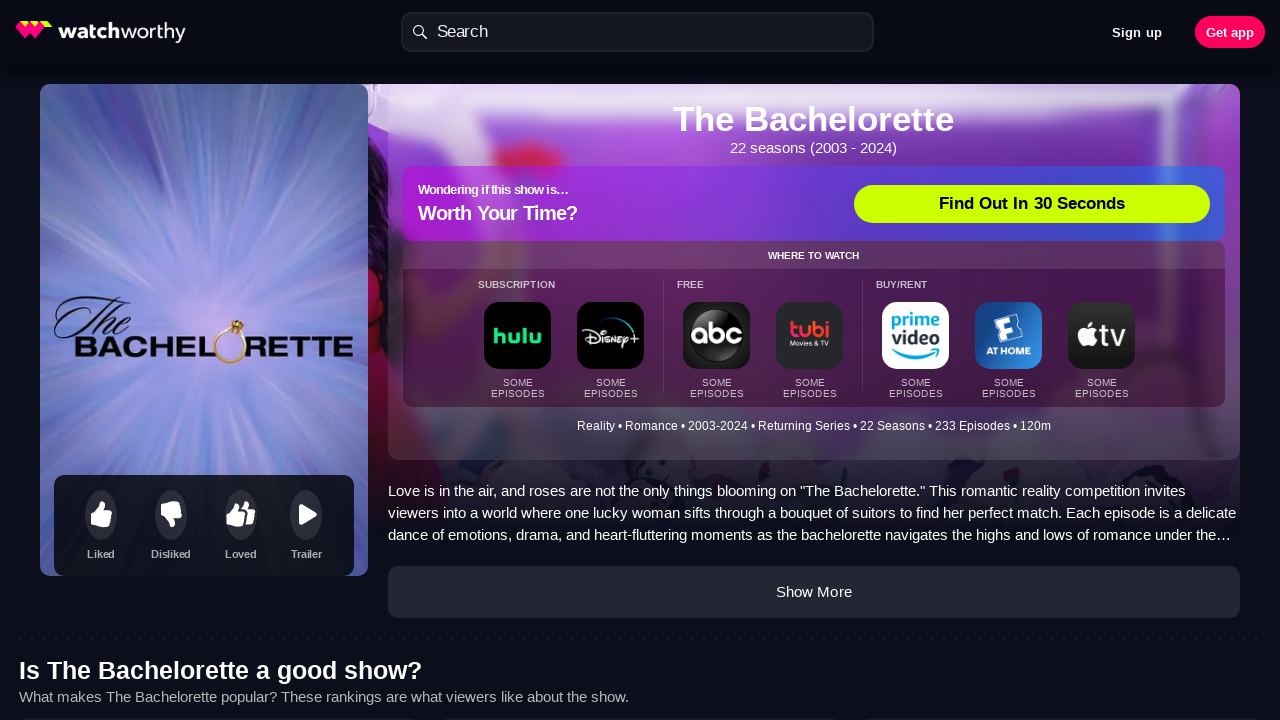

--- FILE ---
content_type: text/css
request_url: https://watchworthy.app/css/chunk-3bf3c882.2f513fbd.css
body_size: 1495
content:
.loading-spinner.main-spinner{height:50px;display:-webkit-box;display:-ms-flexbox;display:flex;-webkit-box-align:center;-ms-flex-align:center;align-items:center;-webkit-box-pack:center;-ms-flex-pack:center;justify-content:center;padding-top:30px}.loading-spinner.main-spinner .spinner{width:160px;height:20px;background-image:url("data:image/svg+xml;charset=utf-8,%3Csvg xmlns='http://www.w3.org/2000/svg' version='1.0' width='160' height='20' viewBox='0 0 128 16'%3E%3Cpath fill='%2394c8ff' fill-opacity='.42' d='M6.4 4.8A3.2 3.2 0 113.2 8a3.2 3.2 0 013.2-3.2zm12.8 0A3.2 3.2 0 1116 8a3.2 3.2 0 013.2-3.2zm12.8 0A3.2 3.2 0 1128.8 8 3.2 3.2 0 0132 4.8zm12.8 0A3.2 3.2 0 1141.6 8a3.2 3.2 0 013.2-3.2zm12.8 0A3.2 3.2 0 1154.4 8a3.2 3.2 0 013.2-3.2zm12.8 0A3.2 3.2 0 1167.2 8a3.2 3.2 0 013.2-3.2zm12.8 0A3.2 3.2 0 1180 8a3.2 3.2 0 013.2-3.2zm12.8 0A3.2 3.2 0 1192.8 8 3.2 3.2 0 0196 4.8zm12.8 0a3.2 3.2 0 11-3.2 3.2 3.2 3.2 0 013.2-3.2zm12.8 0a3.2 3.2 0 11-3.2 3.2 3.2 3.2 0 013.2-3.2z'/%3E%3Cg%3E%3Cpath fill='%23007bff' d='M-42.7 3.84A4.16 4.16 0 01-38.54 8a4.16 4.16 0 01-4.16 4.16A4.16 4.16 0 01-46.86 8a4.16 4.16 0 014.16-4.16zm12.8-.64A4.8 4.8 0 01-25.1 8a4.8 4.8 0 01-4.8 4.8A4.8 4.8 0 01-34.7 8a4.8 4.8 0 014.8-4.8zm12.8-.64A5.44 5.44 0 01-11.66 8a5.44 5.44 0 01-5.44 5.44A5.44 5.44 0 01-22.54 8a5.44 5.44 0 015.44-5.44z'/%3E%3CanimateTransform attributeName='transform' type='translate' values='23 0;36 0;49 0;62 0;74.5 0;87.5 0;100 0;113 0;125.5 0;138.5 0;151.5 0;164.5 0;178 0' calcMode='discrete' dur='910ms' repeatCount='indefinite'/%3E%3C/g%3E%3C/svg%3E")}.dotted-divider{width:100%;background-color:transparent;background-image:-webkit-gradient(linear,left top,right top,color-stop(20%,#9595a2),color-stop(0,hsla(0,0%,100%,0)));background-image:linear-gradient(90deg,#9595a2 20%,hsla(0,0%,100%,0) 0);background-position:0 100%;background-size:12px 1px;background-repeat:repeat-x}.match-score-text-2{width:136px;height:22px}.match-score-text-2.match-score-small{width:96px;height:13px;-webkit-box-shadow:none;box-shadow:none}.match-score-text-2.match-score-small .match-score-text{padding-top:0;font-style:normal;font-weight:700;font-size:13px;line-height:15.51px;letter-spacing:normal;text-transform:capitalize;color:#fff}.match-score-text-2.match-score-large .match-score-text{padding-top:2px;font-size:17px;line-height:20px;font-style:normal;font-weight:700;letter-spacing:.41px}.match-score-text-2 .blank-line{width:66px;height:1px;background-color:hsla(0,0%,100%,.4)}.match-score-text-2 .match-score-text{padding-top:7px;font-style:normal;font-weight:600;font-size:11px;line-height:13px;letter-spacing:.07px;text-transform:uppercase;text-shadow:0 0 5px rgba(0,0,0,.3);color:#fff;display:inline-block}.match-score-text-2 .match-score-text-with-icon{display:-webkit-box;display:-ms-flexbox;display:flex;-webkit-box-align:end;-ms-flex-align:end;align-items:flex-end}.match-score-text-2 .match-score-text-alternate-bottom-container{display:-webkit-box;display:-ms-flexbox;display:flex;-webkit-box-orient:vertical;-webkit-box-direction:normal;-ms-flex-direction:column;flex-direction:column;-webkit-box-align:center;-ms-flex-align:center;align-items:center}.match-score-text-2 .match-score-text-alternate-bottom-container .match-score-text-with-icon{font-size:14px;font-weight:800;line-height:16px;letter-spacing:0}.match-score-text-2 .match-score-text-alternate-bottom-container .match-score-text-match{font-size:7px;font-weight:800;line-height:8px;letter-spacing:0;text-transform:uppercase}.match-score-text-2 .match-score-no-text-container{width:30px;height:22px;display:-webkit-box;display:-ms-flexbox;display:flex;-webkit-box-orient:vertical;-webkit-box-direction:normal;-ms-flex-direction:column;flex-direction:column;-webkit-box-align:center;-ms-flex-align:center;align-items:center}.match-score-text-2 .match-score-no-text-container .match-score-text-with-icon{padding-top:0;height:13px;width:17px}.match-score-text-2 .match-score-no-text-container .match-score-text-with-icon-no-text{font-size:11px;font-weight:700;line-height:20px;letter-spacing:0;padding-top:0}.match-score-text-2 .empty-slot{position:relative;font-style:normal;font-weight:600;font-size:17px;line-height:22px;padding-left:20px}.match-score-text-2 .empty-slot,.match-score-text-2 .empty-slot .why-button{text-transform:uppercase;display:inline-block}.match-score-text-2 .empty-slot .why-button{border:none;margin:0;padding:0;-webkit-font-smoothing:inherit;-moz-osx-font-smoothing:inherit;-webkit-appearance:none;position:absolute;top:2px;left:100%;font-weight:700;font-size:11px;display:-webkit-box;display:-ms-flexbox;display:flex;-webkit-box-align:center;-ms-flex-align:center;align-items:center;-webkit-box-pack:center;-ms-flex-pack:center;justify-content:center;background:hsla(0,0%,100%,.9);border-radius:20px;color:#000;width:54px;height:19px}.recommendation-service-seo{-webkit-filter:drop-shadow(0 0 10px rgba(0,0,0,.25));filter:drop-shadow(0 0 10px rgba(0,0,0,.25))}.recommendation-service-seo--inline{display:inline-block}.recommendation-service-seo .service-image{background-color:#1b1e24;background-size:contain;background-repeat:no-repeat;background-position:50%;-o-object-fit:cover;object-fit:cover}.recommendation-service-seo .service-image.image-S{width:26px;height:26px;border-radius:5px}.recommendation-service-seo .service-image.image-MS{width:30px;height:30px;border-radius:5px}.recommendation-service-seo .service-image.image-M{width:33.33px;height:33.33px;border-radius:5px}.recommendation-service-seo .service-image.image-M40{width:40px;height:40px;border-radius:8px}.recommendation-service-seo .service-image.image-MM{width:43.33px;height:43.33px;border-radius:10px}.recommendation-service-seo .service-image.image-L{width:48px;height:48px;border-radius:8px}.footer-seo{position:relative;background:linear-gradient(139.47deg,rgba(143,0,255,.2),rgba(255,0,92,.2) 100.42%)}.footer-seo .footer-seo-content{max-width:1500px;width:95vw;margin:0 auto;display:-webkit-box;display:-ms-flexbox;display:flex;-webkit-box-align:center;-ms-flex-align:center;align-items:center;-webkit-box-orient:vertical;-webkit-box-direction:normal;-ms-flex-direction:column;flex-direction:column;padding-left:20px;padding-right:20px}@media (min-width:800px){.footer-seo .footer-seo-content{width:100vw;left:calc(-50vw - -380px)}}.footer-seo .footer-seo-content .footer-logo{width:227px;height:30px;margin-top:40px;margin-bottom:20px}.footer-seo .footer-seo-content .footer-text{font-style:normal;max-width:800px;font-weight:400;font-size:15px;line-height:18px;text-align:center;width:100%;color:hsla(0,0%,100%,.65)}.footer-seo .footer-seo-content .footer-text .accent{color:#fff;font-weight:700}.footer-seo .footer-seo-content .footer-app-links{margin-top:15px;width:100%;-webkit-box-orient:vertical;-ms-flex-direction:column;flex-direction:column}.footer-seo .footer-seo-content .footer-app-links,.footer-seo .footer-seo-content .footer-app-links.known-device{display:-webkit-box;display:-ms-flexbox;display:flex;-webkit-box-pack:center;-ms-flex-pack:center;justify-content:center;-webkit-box-direction:normal;-webkit-box-align:center;-ms-flex-align:center;align-items:center;gap:20px}.footer-seo .footer-seo-content .footer-app-links.known-device{-webkit-box-orient:horizontal;-ms-flex-direction:row;flex-direction:row}.footer-seo .footer-seo-content .footer-app-links .footer-app-links-badges{display:-webkit-box;display:-ms-flexbox;display:flex;-webkit-box-pack:center;-ms-flex-pack:center;justify-content:center;gap:10px}.footer-seo .footer-seo-content .footer-app-links .footer-badge{width:140px;height:40px}.footer-seo .footer-seo-content .footer-tos-links{display:-webkit-box;display:-ms-flexbox;display:flex;-webkit-box-pack:center;-ms-flex-pack:center;justify-content:center;gap:10px;margin-top:30px;font-style:normal;font-weight:400;font-size:15px;line-height:18px;text-align:center;color:hsla(0,0%,100%,.95)}.footer-seo .footer-seo-content .footer-tos-links a,.footer-seo .footer-seo-content .footer-tos-links a:hover,.footer-seo .footer-seo-content .footer-tos-links a:visited{color:hsla(0,0%,100%,.95)}.footer-seo .footer-seo-content .tos-links-ca{color:#b6aebe;text-align:center;font-size:13px;font-style:normal;font-weight:400;line-height:20px;text-transform:capitalize;margin-top:20px}.footer-seo .footer-seo-content .tos-links-ca:hover,.footer-seo .footer-seo-content .tos-links-ca:visited{color:#b6aebe;text-decoration:none}.footer-seo .footer-seo-content .footer-cr{margin-top:20px;margin-bottom:60px;font-style:normal;font-weight:400;font-size:13px;line-height:16px;text-align:center;color:hsla(0,0%,100%,.65)}

--- FILE ---
content_type: text/css
request_url: https://watchworthy.app/css/chunk-55145f96.e504937a.css
body_size: 432
content:
.search-input-root{position:relative}.search-input-root .search-styled-placeholder{position:absolute;top:50%;left:30px;color:#fff;margin-top:-.5em;line-height:1em;z-index:9;white-space:nowrap;pointer-events:none;display:inline}.search-input-root .search-styled-placeholder .hidden{display:none}.search-input-root .search-input{border-radius:10px;position:relative;background:hsla(0,0%,100%,.08)}.search-input-root .search-input .search-glass{width:14px;height:14px;margin-left:10px;background-image:url("data:image/svg+xml;charset=utf-8,%3Csvg width='14' height='14' fill='none' xmlns='http://www.w3.org/2000/svg'%3E%3Cpath fill-rule='evenodd' clip-rule='evenodd' d='M13.743 12.574L9.91 8.74a5.425 5.425 0 001.05-3.232A5.531 5.531 0 005.46 0 5.436 5.436 0 000 5.468a5.532 5.532 0 005.5 5.508 5.408 5.408 0 003.242-1.061l.004-.003 3.83 3.831a.827.827 0 101.167-1.169zM5.496 9.878a4.426 4.426 0 01-4.4-4.406 4.35 4.35 0 014.368-4.374 4.425 4.425 0 014.4 4.406 4.35 4.35 0 01-4.368 4.374z' fill='%23fff'/%3E%3C/svg%3E");-webkit-transition:opacity .2s;transition:opacity .2s}.search-input-root .search-input .search-clear{width:16px;height:16px;position:absolute;right:9px;top:10px;background-image:url(../img/search-clear-icon-32.9e2e934.png);background-size:cover;background-position:50%;cursor:pointer}.search-input-root .search-input .search-field{background-color:transparent;outline:none!important;-webkit-focus-ring-color:none!important;border:none;font-family:var(--font-family-base);font-size:17px;line-height:22px;height:36px;letter-spacing:-.41px;color:#fff;margin-left:8px}.search-input-root .clear-enabled .search-field{padding-right:30px}.search-input-root .suggestions{--f7-list-bg-color:transparent}.search-input-root .spinner-border{margin-right:7px;margin-left:-25px;-webkit-transition:opacity 1s;transition:opacity 1s;position:absolute;right:10px}

--- FILE ---
content_type: application/javascript
request_url: https://watchworthy.app/js/chunk-7b9a2062.ea5a2f47.js
body_size: 2684
content:
(window["webpackJsonp"]=window["webpackJsonp"]||[]).push([["chunk-7b9a2062"],{"09e0":function(e,t,s){"use strict";s("2b25")},"2b25":function(e,t,s){},4046:function(e,t,s){"use strict";s("625f")},"40bc":function(e,t,s){"use strict";s.r(t);var a=function(){var e=this,t=e.$createElement,s=e._self._c||t;return s("div",{directives:[{name:"click-outside",rawName:"v-click-outside",value:e.closeAutocomplete,expression:"closeAutocomplete"}],staticClass:"search-autocomplete-seo"},[s("SuggestionsAndSearchDesktopSEO",{ref:"sas",staticClass:"search-autocomplete__search-input",attrs:{"searchbar-placeholder":e.placeholder,"searchbar-cancel":"Cancel","suggestions-copy":"","disable-suggestions":"","media-types":e.mediaTypes,"suggestions-nodes":[],"search-bar-class":{"go-top":e.initialAnimation},"search-bar-style":{transform:"translateY("+e.initialPositionPx+"px)"},"handle-toolbar-hiding":"","list-item-location":"simple-search","enable-recent-searches":"","use-custom-recent-search-handler":""},on:{"recent-search-click":e.onRecentSearchClick,"search-text-changed":function(t){return e.$emit("search-text-changed",t)},"back-tapped":e.backTappedHandler,"search-intent":function(t){return e.$emit("focus",t)},blur:function(t){return e.$emit("blur",t)},searchCleared:function(t){return e.$emit("searchCleared",t)},noResultsMessageShown:function(t){return e.$emit("noResultsMessageShown")}},scopedSlots:e._u([{key:"items",fn:function(t){return[s("ListItemsConciseVirtualSEO",e._g({attrs:{"list-item-location":"simple-search","list-items":t.searchNodes,"item-height":92,"force-refresh":""},on:{"node-tapped":e.onNodeTapped}},e.$listeners))]}}])})],1)},n=[],r=s("d50d"),c=function(){var e=this,t=e.$createElement,s=e._self._c||t;return s("div",{ref:"overlay",staticClass:"suggestions-and-search-overlay-seo"},[s("SuggestionsAndSearchSearchBarSEO",e._g({ref:"searchBar",staticClass:"suggestions-and-search-overlay__search-bar",class:e.searchBarClass,style:e.searchBarStyle,attrs:{"initial-search-text":e.searchText,"cancel-as-x":"","cancel-text":e.searchbarCancel,"content-shown":e.contentShown,"handle-toolbar-hiding":e.handleToolbarHiding,placeholder:e.searchbarPlaceholder,"search-loading":e.searchLoading,"focus-after-clear":!1},on:{"search-text-changed":e.doSearchTextChanged,"search-blurred":e.logSearchCompletedEvent,"search-intent":e.searchIntentHandler},scopedSlots:e._u([{key:"styledPlaceholder",fn:function(){return[e._t("styledPlaceholder")]},proxy:!0}],null,!0)},e.$listeners)),s("f7-page-content",{staticClass:"suggestions-and-search-content"},[s("transition",{attrs:{name:"suggestions-and-search-fade"}},[e.searchText&&e.contentShown?s("div",{staticClass:"suggestions-and-search-search-content"},[s("div",[e.searchFailed||e.showNoResultsMessage?s("div",{staticClass:"search-no-result"},[e._v(" "+e._s(e.searchFailed?"Search Failed":'No results found for "'+e.searchText+'"')+" ")]):e._t("items",null,{searchNodes:e.searchNodes})],2)]):e._e()]),e.showRecentSearches&&e.recentSearchesToDisplay.length?s("div",{staticClass:"suggestions-and-search-content recent-searches",on:{click:e.recentSearchesClick}},[s("f7-block-title",[e._v("Recent Searches")]),s("f7-list",e._l(e.recentSearchesToDisplay,(function(t){var a=t.name,n=t.url;return s("f7-list-item",{key:n,attrs:{title:a,link:"#"},on:{click:function(t){return t.preventDefault(),t.stopPropagation(),e.onRecentSearchClick(a)}}})})),1)],1):e._e()],1)],1)},i=[],o=s("8ca4"),h=s("b047"),l=s.n(h),d=s("847a"),u=s("ccf1"),f=s("1e30"),S=s("d714"),p=s("3012"),g=10,m={name:"SuggestionsAndSearchDesktopSEO",components:{SuggestionsAndSearchSearchBarSEO:o["a"]},props:{mediaTypes:{type:String,default:f["d"].ALL},searchbarPlaceholder:{type:String,required:!0},searchbarCancel:{type:String,required:!0},suggestionsCopy:{type:String},contentShown:{type:Boolean,required:!1,default:!0},suggestionsNodes:{type:Array},initialDelay:{type:Number,required:!1,default:1e3},disableSuggestions:{type:Boolean,default:!0},searchBarClass:{type:[String,Array,Object],default:""},searchBarStyle:{type:Object,default:function(){}},enableRecentSearches:{type:Boolean,default:!1},handleToolbarHiding:{type:Boolean,default:!1},initialSearchText:{type:String,default:""},useCustomRecentSearchHandler:{type:Boolean,default:!1}},data:function(){return{searchNodes:[],searchText:this.initialSearchText,scrollableElement:null,hasLoggedSearchCompleted:!1,hasInitialDelayPassed:!1,logSearchCompletedEvent:function(){},executeSearch:function(){},recentSearches:[],showRecentSearches:this.enableRecentSearches,lastSearchText:"",searchLoading:!1,searchFailed:!1,focused:!1}},computed:{recentSearchesToDisplay:function(){return""===this.searchText&&this.enableRecentSearches&&this.focused&&this.showRecentSearches&&this.recentSearches.length?this.recentSearches.slice(0,g):[]},showNoResultsMessage:function(){return!!this.searchText.length&&this.lastSearchText!==this.searchQuery&&!this.searchLoading&&(!this.searchNodes||!this.searchNodes.length)}},watch:{searchText:function(e,t){!e&&t?this.enableRecentSearches&&(this.loadRecentSearches(),this.showRecentSearches=!0):this.showRecentSearches=!1,!t&&e&&this.$emit("search-initiated"),this.searchLoading=!0,this.executeSearch(e),this.lastSearchText=t,this.hasLoggedSearchCompleted=!1,this.$emit("search-text-changed",e)},showNoResultsMessage:function(e){e&&this.$emit("noResultsMessageShown")},initialSearchText:function(e){this.searchText=e},enableRecentSearches:function(e,t){e&&!t&&(this.loadRecentSearches(),this.showRecentSearches=!0)}},created:function(){var e=this;this.logSearchCompletedEvent=l()((function(){!e.hasLoggedSearchCompleted&&e.searchText&&(e.hasLoggedSearchCompleted=!0,e.$emit("search-completed",{searchText:e.searchText}))}),1e3,{leading:!0,trailing:!1}),this.executeSearch=l()((function(e){return new Promise(function(t,s){var a,n;if(a=this,!e)return this.searchLoading=!1,t();this.searchLoading=!0,this.searchFailed=!1,n=[];var r=function(){try{return this.$emit("new-search-nodes",n),this.searchNodes=n,this.searchLoading=!1,t()}catch(e){return s(e)}}.bind(this),c=function(n){try{return Object(u["a"])(n,"Search failed",{retry:function(){a.executeSearch(e)}}),this.searchFailed=!0,this.searchNodes=[],t()}catch(r){return s(r)}}.bind(this);try{return Promise.resolve(Object(S["i"])(e,{mediaTypes:this.mediaTypes,disableLogSearchEvent:!0,recordView:!1})).then((function(e){try{return n=e||[],r()}catch(t){return c(t)}}),c)}catch(i){c(i)}}.bind(this))}),250)},mounted:function(){var e=this;this.enableRecentSearches&&this.loadRecentSearches(),this.scrollableElement=this.$refs.overlay.closest(".page-content"),this.scrollableElement&&this.scrollableElement.addEventListener("scroll",this.logSearchCompletedEvent,{passive:!0}),setTimeout((function(){e.hasInitialDelayPassed=!0}),this.initialDelay)},beforeDestroy:function(){this.scrollableElement&&this.scrollableElement.removeEventListener("scroll",this.logSearchCompletedEvent)},methods:{recentSearchesClick:function(){this.focused=!1},searchIntentHandler:function(){this.focused=!0},clearNodes:function(){this.searchNodes=[]},clearSearch:function(){this.focused=!1,this.searchNodes=[],this.searchLoading=!1,this.searchFailed=!1,this.$refs.searchBar.clearSearch()},doSearchTextChanged:function(e){this.$emit("search-text-changed",e),this.searchText=e},loadRecentSearches:function(){var e=Object(d["b"])(p["a"],!0);this.mediaTypes===f["d"].TV_SHOW?e=e.filter((function(e){return 0===e.url.indexOf("/show/")})):this.mediaTypes===f["d"].MOVIE&&(e=e.filter((function(e){return 0===e.url.indexOf("/movie/")}))),this.recentSearches=e},onRecentSearchClick:function(e){this.useCustomRecentSearchHandler?this.$emit("recent-search-click",e):this.doSearchTextChanged(e)}}},b=m,y=(s("09e0"),s("2877")),v=Object(y["a"])(b,c,i,!1,null,null,null),x=v.exports,T=s("0904"),C={name:"SearchAutocompleteSEO",components:{SuggestionsAndSearchDesktopSEO:x,ListItemsConciseVirtualSEO:r["a"]},provide:function(){return{providedData:this.providedData}},props:{placeholder:{type:String,default:""},showMainPlaceholder:{type:Boolean,default:!1},shouldAnimatePlaceholder:{type:Boolean,default:!1},initialPositionPx:{type:Number,default:0}},data:function(){return{initialAnimation:!1,providedData:{nodeIdActionedDictionary:{},actionedText:""},recentSearches:[],mediaTypes:f["d"].TV_SHOW}},mounted:function(){var e=Object(d["b"])(this.$localStorage,!0);this.recentSearches=e.filter((function(e){return 0===e.url.indexOf("/show/")}))},methods:{closeAutocomplete:function(){(this.$refs.sas.searchText&&this.$refs.sas.contentShown||this.$refs.sas.showRecentSearches&&this.$refs.sas.recentSearchesToDisplay.length)&&this.clearSearch()},clearNodes:function(){this.$refs.sas.clearNodes()},clearSearch:function(){this.$refs.sas.clearSearch(),this.$refs.sas.clearNodes()},backTappedHandler:function(){this.$emit("back-tapped"),this.clearNodes()},onRecentSearchClick:function(e){return new Promise(function(t,s){var a,n,r,c=function(){try{return t()}catch(e){return s(e)}},i=function(e){try{return c()}catch(t){return s(t)}};try{return a=this.recentSearches.filter((function(t){return t.name===e}))[0],n=a.url.split("-").reverse()[0],Promise.resolve(Object(S["f"])(n,{includeScore:!0})).then(function(e){try{return r=e,this.onNodeTapped({node:r}),c()}catch(t){return i(t)}}.bind(this),i)}catch(o){i(o)}}.bind(this))},onNodeTapped:function(e){var t=e.node,s=Object(T["a"])(t);Object(d["a"])(this.$localStorage,{name:t.name,url:s},!0),this.$emit("node-tapped",{node:t})}}},w=C,R=(s("4046"),Object(y["a"])(w,a,n,!1,null,null,null));t["default"]=R.exports},"625f":function(e,t,s){}}]);